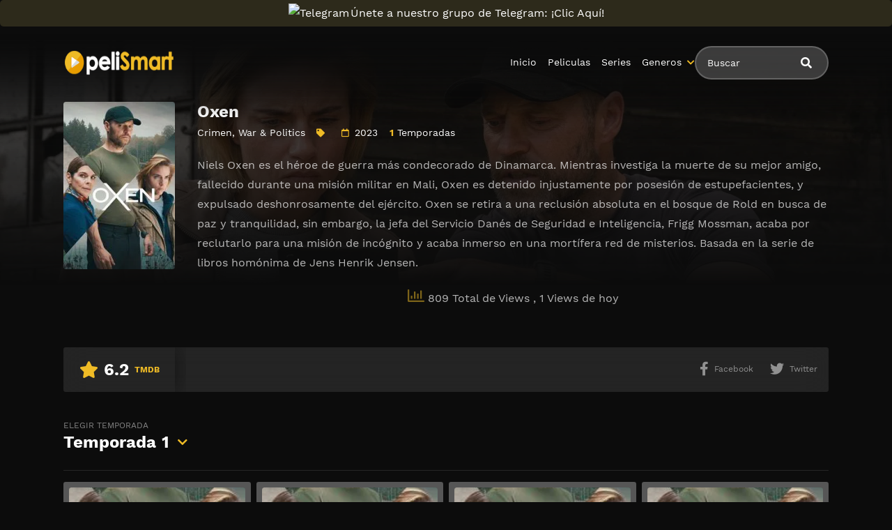

--- FILE ---
content_type: text/html; charset=UTF-8
request_url: https://smartpelis.tv/serie/oxen/
body_size: 10621
content:
<!doctype html><html lang="es"><head>    <meta charset="UTF-8">    <meta name="viewport" content="width=device-width,minimum-scale=1,initial-scale=1">    <meta http-equiv="X-UA-Compatible" content="IE=edge">    		    <!-- PVC Template -->
    <script type="text/template" id="pvc-stats-view-template">
    <i class="pvc-stats-icon medium" aria-hidden="true"><svg aria-hidden="true" focusable="false" data-prefix="far" data-icon="chart-bar" role="img" xmlns="http://www.w3.org/2000/svg" viewBox="0 0 512 512" class="svg-inline--fa fa-chart-bar fa-w-16 fa-2x"><path fill="currentColor" d="M396.8 352h22.4c6.4 0 12.8-6.4 12.8-12.8V108.8c0-6.4-6.4-12.8-12.8-12.8h-22.4c-6.4 0-12.8 6.4-12.8 12.8v230.4c0 6.4 6.4 12.8 12.8 12.8zm-192 0h22.4c6.4 0 12.8-6.4 12.8-12.8V140.8c0-6.4-6.4-12.8-12.8-12.8h-22.4c-6.4 0-12.8 6.4-12.8 12.8v198.4c0 6.4 6.4 12.8 12.8 12.8zm96 0h22.4c6.4 0 12.8-6.4 12.8-12.8V204.8c0-6.4-6.4-12.8-12.8-12.8h-22.4c-6.4 0-12.8 6.4-12.8 12.8v134.4c0 6.4 6.4 12.8 12.8 12.8zM496 400H48V80c0-8.84-7.16-16-16-16H16C7.16 64 0 71.16 0 80v336c0 17.67 14.33 32 32 32h464c8.84 0 16-7.16 16-16v-16c0-8.84-7.16-16-16-16zm-387.2-48h22.4c6.4 0 12.8-6.4 12.8-12.8v-70.4c0-6.4-6.4-12.8-12.8-12.8h-22.4c-6.4 0-12.8 6.4-12.8 12.8v70.4c0 6.4 6.4 12.8 12.8 12.8z" class=""></path></svg></i>
	 <%= total_view %> Total de Views	<% if ( today_view > 0 ) { %>
		<span class="views_today">,  <%= today_view %> Views de hoy</span>
	<% } %>
	</span>
	</script>
		    <meta name='robots' content='index, follow, max-image-preview:large, max-snippet:-1, max-video-preview:-1' />

	<!-- This site is optimized with the Yoast SEO plugin v25.7 - https://yoast.com/wordpress/plugins/seo/ -->
	<title>Ver Oxen Serie Completa en Español Latino - PeliSmart</title>
	<meta name="description" content="Serie: Oxen en Latino Online 👉 Niels Oxen es el héroe de guerra más condecorado de Dinamarca. Mientras investiga la muerte de su mejor amigo, fallecido durante una misión militar en" />
	<link rel="canonical" href="https://smartpelis.tv/serie/oxen/" />
	<meta property="og:locale" content="es_ES" />
	<meta property="og:type" content="article" />
	<meta property="og:title" content="Ver Oxen Serie Completa en Español Latino - PeliSmart" />
	<meta property="og:description" content="Serie: Oxen en Latino Online 👉 Niels Oxen es el héroe de guerra más condecorado de Dinamarca. Mientras investiga la muerte de su mejor amigo, fallecido durante una misión militar en" />
	<meta property="og:url" content="https://smartpelis.tv/serie/oxen/" />
	<meta property="og:site_name" content="PeliSmart" />
	<meta name="twitter:card" content="summary_large_image" />
	<meta name="twitter:label1" content="Tiempo de lectura" />
	<meta name="twitter:data1" content="1 minuto" />
	<script type="application/ld+json" class="yoast-schema-graph">{"@context":"https://schema.org","@graph":[{"@type":"WebPage","@id":"https://smartpelis.tv/serie/oxen/","url":"https://smartpelis.tv/serie/oxen/","name":"Ver Oxen Serie Completa en Español Latino - PeliSmart","isPartOf":{"@id":"https://smartpelis.tv/#website"},"datePublished":"2024-07-09T05:52:44+00:00","description":"Serie: Oxen en Latino Online 👉 Niels Oxen es el héroe de guerra más condecorado de Dinamarca. Mientras investiga la muerte de su mejor amigo, fallecido durante una misión militar en","breadcrumb":{"@id":"https://smartpelis.tv/serie/oxen/#breadcrumb"},"inLanguage":"es","potentialAction":[{"@type":"ReadAction","target":["https://smartpelis.tv/serie/oxen/"]}]},{"@type":"BreadcrumbList","@id":"https://smartpelis.tv/serie/oxen/#breadcrumb","itemListElement":[{"@type":"ListItem","position":1,"name":"🚨 PELISMART 🚨","item":"https://smartpelis.tv/"},{"@type":"ListItem","position":2,"name":"Series","item":"https://smartpelis.tv/serie/"},{"@type":"ListItem","position":3,"name":"Oxen"}]},{"@type":"WebSite","@id":"https://smartpelis.tv/#website","url":"https://smartpelis.tv/","name":"PeliSmart","description":"","publisher":{"@id":"https://smartpelis.tv/#organization"},"potentialAction":[{"@type":"SearchAction","target":{"@type":"EntryPoint","urlTemplate":"https://smartpelis.tv/?s={search_term_string}"},"query-input":{"@type":"PropertyValueSpecification","valueRequired":true,"valueName":"search_term_string"}}],"inLanguage":"es"},{"@type":"Organization","@id":"https://smartpelis.tv/#organization","name":"PeliSmart","url":"https://smartpelis.tv/","logo":{"@type":"ImageObject","inLanguage":"es","@id":"https://smartpelis.tv/#/schema/logo/image/","url":"https://smartpelis.tv/wp-content/uploads/2022/08/header-logo.webp","contentUrl":"https://smartpelis.tv/wp-content/uploads/2022/08/header-logo.webp","width":231,"height":56,"caption":"PeliSmart"},"image":{"@id":"https://smartpelis.tv/#/schema/logo/image/"}}]}</script>
	<!-- / Yoast SEO plugin. -->


<style id='wp-img-auto-sizes-contain-inline-css' type='text/css'>
img:is([sizes=auto i],[sizes^="auto," i]){contain-intrinsic-size:3000px 1500px}
/*# sourceURL=wp-img-auto-sizes-contain-inline-css */
</style>
<style id='classic-theme-styles-inline-css' type='text/css'>
/*! This file is auto-generated */
.wp-block-button__link{color:#fff;background-color:#32373c;border-radius:9999px;box-shadow:none;text-decoration:none;padding:calc(.667em + 2px) calc(1.333em + 2px);font-size:1.125em}.wp-block-file__button{background:#32373c;color:#fff;text-decoration:none}
/*# sourceURL=/wp-includes/css/classic-themes.min.css */
</style>
<link rel='stylesheet' id='a3-pvc-style-css' href='https://smartpelis.tv/wp-content/plugins/page-views-count/assets/css/style.min.css?ver=2.8.7' type='text/css' media='all' />
<link rel='stylesheet' id='TOROFILM_Theme-css' href='https://smartpelis.tv/wp-content/themes/torofilm/public/css/torofilm-public.css?ver=1755703904' type='text/css' media='all' />
<link rel='stylesheet' id='a3pvc-css' href='//smartpelis.tv/wp-content/uploads/sass/pvc.min.css?ver=1709998459' type='text/css' media='all' />
<script type="text/javascript" src="https://smartpelis.tv/wp-includes/js/jquery/jquery.min.js?ver=3.7.1" id="jquery-core-js"></script>
<script type="text/javascript" src="https://smartpelis.tv/wp-includes/js/jquery/jquery-migrate.min.js?ver=3.4.1" id="jquery-migrate-js"></script>
<script type="text/javascript" src="https://smartpelis.tv/wp-includes/js/underscore.min.js?ver=1.13.7" id="underscore-js"></script>
<script type="text/javascript" src="https://smartpelis.tv/wp-includes/js/backbone.min.js?ver=1.6.0" id="backbone-js"></script>
<script type="text/javascript" id="a3-pvc-backbone-js-extra">
/* <![CDATA[ */
var pvc_vars = {"rest_api_url":"https://smartpelis.tv/wp-json/pvc/v1","ajax_url":"https://smartpelis.tv/wp-admin/admin-ajax.php","security":"672cadb771","ajax_load_type":"rest_api"};
//# sourceURL=a3-pvc-backbone-js-extra
/* ]]> */
</script>
<script type="text/javascript" src="https://smartpelis.tv/wp-content/plugins/page-views-count/assets/js/pvc.backbone.min.js?ver=2.8.7" id="a3-pvc-backbone-js"></script>
<link rel="icon" href="https://smartpelis.tv/wp-content/uploads/2022/08/cropped-FAVICON-REAL-32x32.webp" sizes="32x32" />
<link rel="icon" href="https://smartpelis.tv/wp-content/uploads/2022/08/cropped-FAVICON-REAL-192x192.webp" sizes="192x192" />
<link rel="apple-touch-icon" href="https://smartpelis.tv/wp-content/uploads/2022/08/cropped-FAVICON-REAL-180x180.webp" />
<meta name="msapplication-TileImage" content="https://smartpelis.tv/wp-content/uploads/2022/08/cropped-FAVICON-REAL-270x270.webp" />
		<style type="text/css" id="wp-custom-css">
			.telegram-link {
            background-color: #2D2A1B;
            padding: 5px;
            text-align: center;
            display: block;
            margin-bottom: 11px;
            border-radius: 5px;
            color: white !important;
            text-decoration: none;
            position: relative;
            transition: background-color 0.3s; /* Agregamos una transición suave para el cambio de color */
        }

        .telegram-link:hover {
            background-color: #f6c863; /* Cambiamos el color al pasar el mouse sobre el botón */
        }

        .telegram-icon {
            height: 20px;
            margin-top: -2px;
            margin-right: 2px; /* Agregamos margen derecho para separar el icono del texto */
        }

        @media (max-width: 600px) {
            .telegram-link {
                padding: 3px; /* Ajustamos el padding para pantallas más pequeñas */
                margin-bottom: 5px; /* Ajustamos el margen inferior */
            }
        }		</style>
		        <style id="tp_style_css" type="text/css">                        :root {              --body:#0c0c0c;              --text:#fff;              --link:#fff;              --link-hover:#efbb26;              --primary:#efbb26;              --secondary:#efbb26;              --tertiary:#666;              --dark:#000;              --light:#fff;              --gray:#565656;              --gray-light:#3f3d3f;              --gray-dark:#eee;            }                </style>        <style id='global-styles-inline-css' type='text/css'>
:root{--wp--preset--aspect-ratio--square: 1;--wp--preset--aspect-ratio--4-3: 4/3;--wp--preset--aspect-ratio--3-4: 3/4;--wp--preset--aspect-ratio--3-2: 3/2;--wp--preset--aspect-ratio--2-3: 2/3;--wp--preset--aspect-ratio--16-9: 16/9;--wp--preset--aspect-ratio--9-16: 9/16;--wp--preset--color--black: #000000;--wp--preset--color--cyan-bluish-gray: #abb8c3;--wp--preset--color--white: #ffffff;--wp--preset--color--pale-pink: #f78da7;--wp--preset--color--vivid-red: #cf2e2e;--wp--preset--color--luminous-vivid-orange: #ff6900;--wp--preset--color--luminous-vivid-amber: #fcb900;--wp--preset--color--light-green-cyan: #7bdcb5;--wp--preset--color--vivid-green-cyan: #00d084;--wp--preset--color--pale-cyan-blue: #8ed1fc;--wp--preset--color--vivid-cyan-blue: #0693e3;--wp--preset--color--vivid-purple: #9b51e0;--wp--preset--gradient--vivid-cyan-blue-to-vivid-purple: linear-gradient(135deg,rgb(6,147,227) 0%,rgb(155,81,224) 100%);--wp--preset--gradient--light-green-cyan-to-vivid-green-cyan: linear-gradient(135deg,rgb(122,220,180) 0%,rgb(0,208,130) 100%);--wp--preset--gradient--luminous-vivid-amber-to-luminous-vivid-orange: linear-gradient(135deg,rgb(252,185,0) 0%,rgb(255,105,0) 100%);--wp--preset--gradient--luminous-vivid-orange-to-vivid-red: linear-gradient(135deg,rgb(255,105,0) 0%,rgb(207,46,46) 100%);--wp--preset--gradient--very-light-gray-to-cyan-bluish-gray: linear-gradient(135deg,rgb(238,238,238) 0%,rgb(169,184,195) 100%);--wp--preset--gradient--cool-to-warm-spectrum: linear-gradient(135deg,rgb(74,234,220) 0%,rgb(151,120,209) 20%,rgb(207,42,186) 40%,rgb(238,44,130) 60%,rgb(251,105,98) 80%,rgb(254,248,76) 100%);--wp--preset--gradient--blush-light-purple: linear-gradient(135deg,rgb(255,206,236) 0%,rgb(152,150,240) 100%);--wp--preset--gradient--blush-bordeaux: linear-gradient(135deg,rgb(254,205,165) 0%,rgb(254,45,45) 50%,rgb(107,0,62) 100%);--wp--preset--gradient--luminous-dusk: linear-gradient(135deg,rgb(255,203,112) 0%,rgb(199,81,192) 50%,rgb(65,88,208) 100%);--wp--preset--gradient--pale-ocean: linear-gradient(135deg,rgb(255,245,203) 0%,rgb(182,227,212) 50%,rgb(51,167,181) 100%);--wp--preset--gradient--electric-grass: linear-gradient(135deg,rgb(202,248,128) 0%,rgb(113,206,126) 100%);--wp--preset--gradient--midnight: linear-gradient(135deg,rgb(2,3,129) 0%,rgb(40,116,252) 100%);--wp--preset--font-size--small: 13px;--wp--preset--font-size--medium: 20px;--wp--preset--font-size--large: 36px;--wp--preset--font-size--x-large: 42px;--wp--preset--spacing--20: 0.44rem;--wp--preset--spacing--30: 0.67rem;--wp--preset--spacing--40: 1rem;--wp--preset--spacing--50: 1.5rem;--wp--preset--spacing--60: 2.25rem;--wp--preset--spacing--70: 3.38rem;--wp--preset--spacing--80: 5.06rem;--wp--preset--shadow--natural: 6px 6px 9px rgba(0, 0, 0, 0.2);--wp--preset--shadow--deep: 12px 12px 50px rgba(0, 0, 0, 0.4);--wp--preset--shadow--sharp: 6px 6px 0px rgba(0, 0, 0, 0.2);--wp--preset--shadow--outlined: 6px 6px 0px -3px rgb(255, 255, 255), 6px 6px rgb(0, 0, 0);--wp--preset--shadow--crisp: 6px 6px 0px rgb(0, 0, 0);}:where(.is-layout-flex){gap: 0.5em;}:where(.is-layout-grid){gap: 0.5em;}body .is-layout-flex{display: flex;}.is-layout-flex{flex-wrap: wrap;align-items: center;}.is-layout-flex > :is(*, div){margin: 0;}body .is-layout-grid{display: grid;}.is-layout-grid > :is(*, div){margin: 0;}:where(.wp-block-columns.is-layout-flex){gap: 2em;}:where(.wp-block-columns.is-layout-grid){gap: 2em;}:where(.wp-block-post-template.is-layout-flex){gap: 1.25em;}:where(.wp-block-post-template.is-layout-grid){gap: 1.25em;}.has-black-color{color: var(--wp--preset--color--black) !important;}.has-cyan-bluish-gray-color{color: var(--wp--preset--color--cyan-bluish-gray) !important;}.has-white-color{color: var(--wp--preset--color--white) !important;}.has-pale-pink-color{color: var(--wp--preset--color--pale-pink) !important;}.has-vivid-red-color{color: var(--wp--preset--color--vivid-red) !important;}.has-luminous-vivid-orange-color{color: var(--wp--preset--color--luminous-vivid-orange) !important;}.has-luminous-vivid-amber-color{color: var(--wp--preset--color--luminous-vivid-amber) !important;}.has-light-green-cyan-color{color: var(--wp--preset--color--light-green-cyan) !important;}.has-vivid-green-cyan-color{color: var(--wp--preset--color--vivid-green-cyan) !important;}.has-pale-cyan-blue-color{color: var(--wp--preset--color--pale-cyan-blue) !important;}.has-vivid-cyan-blue-color{color: var(--wp--preset--color--vivid-cyan-blue) !important;}.has-vivid-purple-color{color: var(--wp--preset--color--vivid-purple) !important;}.has-black-background-color{background-color: var(--wp--preset--color--black) !important;}.has-cyan-bluish-gray-background-color{background-color: var(--wp--preset--color--cyan-bluish-gray) !important;}.has-white-background-color{background-color: var(--wp--preset--color--white) !important;}.has-pale-pink-background-color{background-color: var(--wp--preset--color--pale-pink) !important;}.has-vivid-red-background-color{background-color: var(--wp--preset--color--vivid-red) !important;}.has-luminous-vivid-orange-background-color{background-color: var(--wp--preset--color--luminous-vivid-orange) !important;}.has-luminous-vivid-amber-background-color{background-color: var(--wp--preset--color--luminous-vivid-amber) !important;}.has-light-green-cyan-background-color{background-color: var(--wp--preset--color--light-green-cyan) !important;}.has-vivid-green-cyan-background-color{background-color: var(--wp--preset--color--vivid-green-cyan) !important;}.has-pale-cyan-blue-background-color{background-color: var(--wp--preset--color--pale-cyan-blue) !important;}.has-vivid-cyan-blue-background-color{background-color: var(--wp--preset--color--vivid-cyan-blue) !important;}.has-vivid-purple-background-color{background-color: var(--wp--preset--color--vivid-purple) !important;}.has-black-border-color{border-color: var(--wp--preset--color--black) !important;}.has-cyan-bluish-gray-border-color{border-color: var(--wp--preset--color--cyan-bluish-gray) !important;}.has-white-border-color{border-color: var(--wp--preset--color--white) !important;}.has-pale-pink-border-color{border-color: var(--wp--preset--color--pale-pink) !important;}.has-vivid-red-border-color{border-color: var(--wp--preset--color--vivid-red) !important;}.has-luminous-vivid-orange-border-color{border-color: var(--wp--preset--color--luminous-vivid-orange) !important;}.has-luminous-vivid-amber-border-color{border-color: var(--wp--preset--color--luminous-vivid-amber) !important;}.has-light-green-cyan-border-color{border-color: var(--wp--preset--color--light-green-cyan) !important;}.has-vivid-green-cyan-border-color{border-color: var(--wp--preset--color--vivid-green-cyan) !important;}.has-pale-cyan-blue-border-color{border-color: var(--wp--preset--color--pale-cyan-blue) !important;}.has-vivid-cyan-blue-border-color{border-color: var(--wp--preset--color--vivid-cyan-blue) !important;}.has-vivid-purple-border-color{border-color: var(--wp--preset--color--vivid-purple) !important;}.has-vivid-cyan-blue-to-vivid-purple-gradient-background{background: var(--wp--preset--gradient--vivid-cyan-blue-to-vivid-purple) !important;}.has-light-green-cyan-to-vivid-green-cyan-gradient-background{background: var(--wp--preset--gradient--light-green-cyan-to-vivid-green-cyan) !important;}.has-luminous-vivid-amber-to-luminous-vivid-orange-gradient-background{background: var(--wp--preset--gradient--luminous-vivid-amber-to-luminous-vivid-orange) !important;}.has-luminous-vivid-orange-to-vivid-red-gradient-background{background: var(--wp--preset--gradient--luminous-vivid-orange-to-vivid-red) !important;}.has-very-light-gray-to-cyan-bluish-gray-gradient-background{background: var(--wp--preset--gradient--very-light-gray-to-cyan-bluish-gray) !important;}.has-cool-to-warm-spectrum-gradient-background{background: var(--wp--preset--gradient--cool-to-warm-spectrum) !important;}.has-blush-light-purple-gradient-background{background: var(--wp--preset--gradient--blush-light-purple) !important;}.has-blush-bordeaux-gradient-background{background: var(--wp--preset--gradient--blush-bordeaux) !important;}.has-luminous-dusk-gradient-background{background: var(--wp--preset--gradient--luminous-dusk) !important;}.has-pale-ocean-gradient-background{background: var(--wp--preset--gradient--pale-ocean) !important;}.has-electric-grass-gradient-background{background: var(--wp--preset--gradient--electric-grass) !important;}.has-midnight-gradient-background{background: var(--wp--preset--gradient--midnight) !important;}.has-small-font-size{font-size: var(--wp--preset--font-size--small) !important;}.has-medium-font-size{font-size: var(--wp--preset--font-size--medium) !important;}.has-large-font-size{font-size: var(--wp--preset--font-size--large) !important;}.has-x-large-font-size{font-size: var(--wp--preset--font-size--x-large) !important;}
/*# sourceURL=global-styles-inline-css */
</style>
</head><body class="wp-singular series-template-default single single-series postid-35275 wp-custom-logo wp-theme-torofilm side-none login-off pfx">	<div id="aa-wp" class="cont">		<header class="hd dfx alg-cr">									<figure class="logo fg1 cl0c">
					<a href="https://smartpelis.tv/" class="custom-logo-link" rel="home"><img width="231" height="56" src="https://smartpelis.tv/wp-content/uploads/2022/08/header-logo.webp" class="custom-logo" alt="PeliSmart" decoding="async" /></a>				</figure>
					<nav id="menu" class="hdd dfxc fg1 jst-sb alg-cr">
							<ul class="rw dv">
					<li class="cl1 cl0c or-1c shw ">
						<form id="search" class="search full" method="get" action="https://smartpelis.tv">
							<input id="tr_live_search_h" type="text" name="s" placeholder="Buscar">
							<button type="submit" class="btn npd lnk">
								<i id="sl_home_h" class="fa-search"></i>
							</button>
							<ul id="res-sj_h" class="sub-menu"></ul>
						</form>
					</li>
				</ul>
			<ul class="menu dfxc dv or-1"><li id="menu-item-105" class="menu-item menu-item-type-custom menu-item-object-custom menu-item-home menu-item-105"><a href="https://smartpelis.tv">Inicio</a></li>
<li id="menu-item-312" class="menu-item menu-item-type-post_type menu-item-object-page menu-item-312"><a href="https://smartpelis.tv/cartelera-peliculas/">Peliculas</a></li>
<li id="menu-item-313" class="menu-item menu-item-type-post_type menu-item-object-page menu-item-home menu-item-313"><a href="https://smartpelis.tv/cartelera-series/">Series</a></li>
<li id="menu-item-314" class="menu-item menu-item-type-custom menu-item-object-custom menu-item-has-children menu-item-314"><a href="#">Generos</a>
<ul class="sub-menu">
	<li id="menu-item-15495" class="menu-item menu-item-type-taxonomy menu-item-object-category menu-item-15495"><a href="https://smartpelis.tv/category/accion/">Acción</a></li>
	<li id="menu-item-15496" class="menu-item menu-item-type-taxonomy menu-item-object-category menu-item-15496"><a href="https://smartpelis.tv/category/action/">Action</a></li>
	<li id="menu-item-15497" class="menu-item menu-item-type-taxonomy menu-item-object-category menu-item-15497"><a href="https://smartpelis.tv/category/action-adventure/">Action &amp; Adventure</a></li>
	<li id="menu-item-15498" class="menu-item menu-item-type-taxonomy menu-item-object-category menu-item-15498"><a href="https://smartpelis.tv/category/animacion/">Animación</a></li>
	<li id="menu-item-15499" class="menu-item menu-item-type-taxonomy menu-item-object-category menu-item-15499"><a href="https://smartpelis.tv/category/animation/">Animation</a></li>
	<li id="menu-item-15500" class="menu-item menu-item-type-taxonomy menu-item-object-category menu-item-15500"><a href="https://smartpelis.tv/category/aventura/">Aventura</a></li>
	<li id="menu-item-15501" class="menu-item menu-item-type-taxonomy menu-item-object-category menu-item-15501"><a href="https://smartpelis.tv/category/belica/">Bélica</a></li>
	<li id="menu-item-15502" class="menu-item menu-item-type-taxonomy menu-item-object-category menu-item-15502"><a href="https://smartpelis.tv/category/biografia/">Biografía</a></li>
	<li id="menu-item-15503" class="menu-item menu-item-type-taxonomy menu-item-object-category menu-item-15503"><a href="https://smartpelis.tv/category/ciencia-ficcion/">Ciencia ficción</a></li>
	<li id="menu-item-15504" class="menu-item menu-item-type-taxonomy menu-item-object-category menu-item-15504"><a href="https://smartpelis.tv/category/comedia/">Comedia</a></li>
	<li id="menu-item-15505" class="menu-item menu-item-type-taxonomy menu-item-object-category menu-item-15505"><a href="https://smartpelis.tv/category/comedia-s/">Comedia (s)</a></li>
	<li id="menu-item-15506" class="menu-item menu-item-type-taxonomy menu-item-object-category menu-item-15506"><a href="https://smartpelis.tv/category/comedy/">Comedy</a></li>
	<li id="menu-item-15507" class="menu-item menu-item-type-taxonomy menu-item-object-category menu-item-15507"><a href="https://smartpelis.tv/category/crime/">Crime</a></li>
	<li id="menu-item-15508" class="menu-item menu-item-type-taxonomy menu-item-object-category current-series-ancestor current-menu-parent current-series-parent menu-item-15508"><a href="https://smartpelis.tv/category/crimen/">Crimen</a></li>
	<li id="menu-item-15509" class="menu-item menu-item-type-taxonomy menu-item-object-category menu-item-15509"><a href="https://smartpelis.tv/category/deporte/">Deporte</a></li>
	<li id="menu-item-15511" class="menu-item menu-item-type-taxonomy menu-item-object-category menu-item-15511"><a href="https://smartpelis.tv/category/documental/">Documental</a></li>
	<li id="menu-item-15512" class="menu-item menu-item-type-taxonomy menu-item-object-category menu-item-15512"><a href="https://smartpelis.tv/category/drama/">Drama</a></li>
	<li id="menu-item-15513" class="menu-item menu-item-type-taxonomy menu-item-object-category menu-item-15513"><a href="https://smartpelis.tv/category/familia/">Familia</a></li>
	<li id="menu-item-15514" class="menu-item menu-item-type-taxonomy menu-item-object-category menu-item-15514"><a href="https://smartpelis.tv/category/family/">Family</a></li>
	<li id="menu-item-15515" class="menu-item menu-item-type-taxonomy menu-item-object-category menu-item-15515"><a href="https://smartpelis.tv/category/fantasia/">Fantasía</a></li>
	<li id="menu-item-15516" class="menu-item menu-item-type-taxonomy menu-item-object-category menu-item-15516"><a href="https://smartpelis.tv/category/fantasy/">Fantasy</a></li>
	<li id="menu-item-15517" class="menu-item menu-item-type-taxonomy menu-item-object-category menu-item-15517"><a href="https://smartpelis.tv/category/guerra/">Guerra</a></li>
	<li id="menu-item-15518" class="menu-item menu-item-type-taxonomy menu-item-object-category menu-item-15518"><a href="https://smartpelis.tv/category/historia/">Historia</a></li>
	<li id="menu-item-15519" class="menu-item menu-item-type-taxonomy menu-item-object-category menu-item-15519"><a href="https://smartpelis.tv/category/history/">History</a></li>
	<li id="menu-item-15520" class="menu-item menu-item-type-taxonomy menu-item-object-category menu-item-15520"><a href="https://smartpelis.tv/category/kids/">Kids</a></li>
	<li id="menu-item-15521" class="menu-item menu-item-type-taxonomy menu-item-object-category menu-item-15521"><a href="https://smartpelis.tv/category/misterio/">Misterio</a></li>
	<li id="menu-item-15522" class="menu-item menu-item-type-taxonomy menu-item-object-category menu-item-15522"><a href="https://smartpelis.tv/category/musica/">Música</a></li>
	<li id="menu-item-15523" class="menu-item menu-item-type-taxonomy menu-item-object-category menu-item-15523"><a href="https://smartpelis.tv/category/mystery/">Mystery</a></li>
	<li id="menu-item-15525" class="menu-item menu-item-type-taxonomy menu-item-object-category menu-item-15525"><a href="https://smartpelis.tv/category/ninos/">Niños</a></li>
	<li id="menu-item-15528" class="menu-item menu-item-type-taxonomy menu-item-object-category menu-item-15528"><a href="https://smartpelis.tv/category/reality/">Reality</a></li>
	<li id="menu-item-15529" class="menu-item menu-item-type-taxonomy menu-item-object-category menu-item-15529"><a href="https://smartpelis.tv/category/romance/">Romance</a></li>
	<li id="menu-item-15530" class="menu-item menu-item-type-taxonomy menu-item-object-category menu-item-15530"><a href="https://smartpelis.tv/category/sci-fi-fantasy/">Sci-Fi &amp; Fantasy</a></li>
	<li id="menu-item-15531" class="menu-item menu-item-type-taxonomy menu-item-object-category menu-item-15531"><a href="https://smartpelis.tv/category/science-fiction/">Science Fiction</a></li>
	<li id="menu-item-15532" class="menu-item menu-item-type-taxonomy menu-item-object-category menu-item-15532"><a href="https://smartpelis.tv/category/soap/">Soap</a></li>
	<li id="menu-item-15533" class="menu-item menu-item-type-taxonomy menu-item-object-category menu-item-15533"><a href="https://smartpelis.tv/category/supervivencia/">Supervivencia</a></li>
	<li id="menu-item-15534" class="menu-item menu-item-type-taxonomy menu-item-object-category menu-item-15534"><a href="https://smartpelis.tv/category/suspense/">Suspense</a></li>
	<li id="menu-item-15535" class="menu-item menu-item-type-taxonomy menu-item-object-category menu-item-15535"><a href="https://smartpelis.tv/category/talk/">Talk</a></li>
	<li id="menu-item-15536" class="menu-item menu-item-type-taxonomy menu-item-object-category menu-item-15536"><a href="https://smartpelis.tv/category/telenovela/">Telenovela</a></li>
	<li id="menu-item-15537" class="menu-item menu-item-type-taxonomy menu-item-object-category menu-item-15537"><a href="https://smartpelis.tv/category/terror/">Terror</a></li>
	<li id="menu-item-15538" class="menu-item menu-item-type-taxonomy menu-item-object-category menu-item-15538"><a href="https://smartpelis.tv/category/thriller/">Thriller</a></li>
	<li id="menu-item-15540" class="menu-item menu-item-type-taxonomy menu-item-object-category menu-item-15540"><a href="https://smartpelis.tv/category/war/">War</a></li>
	<li id="menu-item-15541" class="menu-item menu-item-type-taxonomy menu-item-object-category current-series-ancestor current-menu-parent current-series-parent menu-item-15541"><a href="https://smartpelis.tv/category/war-politics/">War &amp; Politics</a></li>
	<li id="menu-item-15542" class="menu-item menu-item-type-taxonomy menu-item-object-category menu-item-15542"><a href="https://smartpelis.tv/category/western/">Western</a></li>
</ul>
</li>
</ul>		</nav>
			<button type="button" class="btn menu-btn npd lnk aa-tgl hddc" data-tgl="aa-wp"><i class="fa-bars"></i></button>
		</header>		<!-- Body -->		<div class="bd">					<article class="post single">
			<div class="dfxb alg-cr">
				<div class="post-thumbnail alg-ss">
					<figure><img loading="lazy" src="//image.tmdb.org/t/p/w185/28HczUA6opmghLQvJ6z7ecsZ8lG.jpg" alt="Image Oxen"></figure>
				</div>
				<aside class="fg1">
					<header class="entry-header">
						<h1 class="entry-title">Oxen</h1>
						<div class="entry-meta">
															<span class="genres"><a href="https://smartpelis.tv/category/crimen/">Crimen</a>, <a href="https://smartpelis.tv/category/war-politics/">War &amp; Politics</a></span>
														<span class="tag fa-tag"></span>
																						<span class="year fa-calendar far">2023</span>
																													<span class="seasons"><span>1</span> Temporadas</span>
																				</div>
					</header>
					<div class="description">
						<p>Niels Oxen es el héroe de guerra más condecorado de Dinamarca. Mientras investiga la muerte de su mejor amigo, fallecido durante una misión militar en Mali, Oxen es detenido injustamente por posesión de estupefacientes, y expulsado deshonrosamente del ejército. Oxen se retira a una reclusión absoluta en el bosque de Rold en busca de paz y tranquilidad, sin embargo, la jefa del Servicio Danés de Seguridad e Inteligencia, Frigg Mossman, acaba por reclutarlo para una misión de incógnito y acaba inmerso en una mortífera red de misterios. Basada en la serie de libros homónima de Jens Henrik Jensen.</p>
<div class="pvc_clear"></div>
<p id="pvc_stats_35275" class="pvc_stats all  pvc_load_by_ajax_update" data-element-id="35275" style=""><i class="pvc-stats-icon medium" aria-hidden="true"><svg aria-hidden="true" focusable="false" data-prefix="far" data-icon="chart-bar" role="img" xmlns="http://www.w3.org/2000/svg" viewBox="0 0 512 512" class="svg-inline--fa fa-chart-bar fa-w-16 fa-2x"><path fill="currentColor" d="M396.8 352h22.4c6.4 0 12.8-6.4 12.8-12.8V108.8c0-6.4-6.4-12.8-12.8-12.8h-22.4c-6.4 0-12.8 6.4-12.8 12.8v230.4c0 6.4 6.4 12.8 12.8 12.8zm-192 0h22.4c6.4 0 12.8-6.4 12.8-12.8V140.8c0-6.4-6.4-12.8-12.8-12.8h-22.4c-6.4 0-12.8 6.4-12.8 12.8v198.4c0 6.4 6.4 12.8 12.8 12.8zm96 0h22.4c6.4 0 12.8-6.4 12.8-12.8V204.8c0-6.4-6.4-12.8-12.8-12.8h-22.4c-6.4 0-12.8 6.4-12.8 12.8v134.4c0 6.4 6.4 12.8 12.8 12.8zM496 400H48V80c0-8.84-7.16-16-16-16H16C7.16 64 0 71.16 0 80v336c0 17.67 14.33 32 32 32h464c8.84 0 16-7.16 16-16v-16c0-8.84-7.16-16-16-16zm-387.2-48h22.4c6.4 0 12.8-6.4 12.8-12.8v-70.4c0-6.4-6.4-12.8-12.8-12.8h-22.4c-6.4 0-12.8 6.4-12.8 12.8v70.4c0 6.4 6.4 12.8 12.8 12.8z" class=""></path></svg></i> <img decoding="async" width="16" height="16" alt="Loading" src="https://smartpelis.tv/wp-content/plugins/page-views-count/ajax-loader-2x.gif" border=0 /></p>
<div class="pvc_clear"></div>
					</div>
					<ul class="cast-lst dfx fwp">
											</ul>
				</aside>
			</div>
			<footer class="dfxa jst-sb alg-cr">
				<div class="vote-cn">
					<span class="vote fa-star"><span class="num">6.2</span><span>TMDB</span></span>
				</div>
				<ul class="options rw rfg1 rcl0c">
															
											<li class=""><button class="btn lnk npd blk aa-mdl" onclick="window.open ('https://www.facebook.com/sharer.php?u=https://smartpelis.tv/serie/oxen/', 'Facebook', 'toolbar=0, status=0, width=650, height=450');"><i class="fa-facebook-f fab"></i><span>Facebook</span></button></li>
						<li><button class="btn lnk npd blk aa-mdl" onclick="javascript:window.open('https://twitter.com/intent/tweet?original_referer=https://smartpelis.tv/serie/oxen/&amp;text=Oxen&amp;tw_p=tweetbutton&amp;url=https://smartpelis.tv/serie/oxen/', 'Twitter', 'toolbar=0, status=0, width=650, height=450');"><i class="fa-twitter fab"></i><span>Twitter</span></button></li>
									</ul>
			</footer>
		</article>
					<!-- episodes -->
							<section class="section episodes">
					<header class="section-header">
						<div class="aa-drp choose-season">
														<button class="btn lnk npd aa-lnk"><span>elegir temporada</span>Temporada<dt class="n_s" style="display: inline">1</dt></button>
							<ul class="aa-cnt sub-menu">
								<li class="sel-temp"><a data-post="35275" data-season="1" href="javascript:void(0)">Season 1</a></li>							</ul>
						</div>
					</header>
					<ul id="episode_by_temp" class="post-lst rw sm rcl2 rcl3a rcl4b rcl3c rcl4d rcl8e eqcl">
																			<li>
								<article class="post dfx fcl episodes fa-play-circle lg">
																			<div class="post-thumbnail">
											<figure><img loading="lazy" src="//image.tmdb.org/t/p/w185/28HczUA6opmghLQvJ6z7ecsZ8lG.jpg" alt="Image "></figure>
											<span class="play fa-play"></span>
										</div>
																		<header class="entry-header">
										<span class="num-epi">1x1</span>
										<h2 class="entry-title">Oxen Temporada 1 Capitulo 1</h2>
																					<div class="entry-meta">
												<span class="time">2 años hace</span>
											</div>
																				<span class="view">Ver</span>
									</header>
									<a href="https://smartpelis.tv/capitulo/oxen-temporada-1-capitulo-1/" class="lnk-blk"></a>
								</article>
							</li>
													<li>
								<article class="post dfx fcl episodes fa-play-circle lg">
																			<div class="post-thumbnail">
											<figure><img loading="lazy" src="//image.tmdb.org/t/p/w185/28HczUA6opmghLQvJ6z7ecsZ8lG.jpg" alt="Image "></figure>
											<span class="play fa-play"></span>
										</div>
																		<header class="entry-header">
										<span class="num-epi">1x2</span>
										<h2 class="entry-title">Oxen Temporada 1 Capitulo 2</h2>
																					<div class="entry-meta">
												<span class="time">2 años hace</span>
											</div>
																				<span class="view">Ver</span>
									</header>
									<a href="https://smartpelis.tv/capitulo/oxen-temporada-1-capitulo-2/" class="lnk-blk"></a>
								</article>
							</li>
													<li>
								<article class="post dfx fcl episodes fa-play-circle lg">
																			<div class="post-thumbnail">
											<figure><img loading="lazy" src="//image.tmdb.org/t/p/w185/28HczUA6opmghLQvJ6z7ecsZ8lG.jpg" alt="Image "></figure>
											<span class="play fa-play"></span>
										</div>
																		<header class="entry-header">
										<span class="num-epi">1x3</span>
										<h2 class="entry-title">Oxen Temporada 1 Capitulo 3</h2>
																					<div class="entry-meta">
												<span class="time">2 años hace</span>
											</div>
																				<span class="view">Ver</span>
									</header>
									<a href="https://smartpelis.tv/capitulo/oxen-temporada-1-capitulo-3/" class="lnk-blk"></a>
								</article>
							</li>
													<li>
								<article class="post dfx fcl episodes fa-play-circle lg">
																			<div class="post-thumbnail">
											<figure><img loading="lazy" src="//image.tmdb.org/t/p/w185/28HczUA6opmghLQvJ6z7ecsZ8lG.jpg" alt="Image "></figure>
											<span class="play fa-play"></span>
										</div>
																		<header class="entry-header">
										<span class="num-epi">1x4</span>
										<h2 class="entry-title">Oxen Temporada 1 Capitulo 4</h2>
																					<div class="entry-meta">
												<span class="time">2 años hace</span>
											</div>
																				<span class="view">Ver</span>
									</header>
									<a href="https://smartpelis.tv/capitulo/oxen-temporada-1-capitulo-4/" class="lnk-blk"></a>
								</article>
							</li>
													<li>
								<article class="post dfx fcl episodes fa-play-circle lg">
																			<div class="post-thumbnail">
											<figure><img loading="lazy" src="//image.tmdb.org/t/p/w185/28HczUA6opmghLQvJ6z7ecsZ8lG.jpg" alt="Image "></figure>
											<span class="play fa-play"></span>
										</div>
																		<header class="entry-header">
										<span class="num-epi">1x5</span>
										<h2 class="entry-title">Oxen Temporada 1 Capitulo 5</h2>
																					<div class="entry-meta">
												<span class="time">2 años hace</span>
											</div>
																				<span class="view">Ver</span>
									</header>
									<a href="https://smartpelis.tv/capitulo/oxen-temporada-1-capitulo-5/" class="lnk-blk"></a>
								</article>
							</li>
													<li>
								<article class="post dfx fcl episodes fa-play-circle lg">
																			<div class="post-thumbnail">
											<figure><img loading="lazy" src="//image.tmdb.org/t/p/w185/28HczUA6opmghLQvJ6z7ecsZ8lG.jpg" alt="Image "></figure>
											<span class="play fa-play"></span>
										</div>
																		<header class="entry-header">
										<span class="num-epi">1x6</span>
										<h2 class="entry-title">Oxen Temporada 1 Capitulo 6</h2>
																					<div class="entry-meta">
												<span class="time">2 años hace</span>
											</div>
																				<span class="view">Ver</span>
									</header>
									<a href="https://smartpelis.tv/capitulo/oxen-temporada-1-capitulo-6/" class="lnk-blk"></a>
								</article>
							</li>
											</ul>
				</section>
			<div id="comments" class="comments-area widget">
<div class="comments-title widget-title">Comentarios</div>
	<div id="disqus_thread">
							<div id="respond" class="comment-respond">
		<div id="reply-title" class="comments-title comment-reply-title widget-title">Deja una respuesta <small><a rel="nofollow" id="cancel-comment-reply-link" href="/serie/oxen/#respond" style="display:none;">Cancelar la respuesta</a></small></div><form action="https://smartpelis.tv/wp-comments-post.php" method="post" id="commentform" class="comment-form"><p class="comment-notes"><span id="email-notes">Tu dirección de correo electrónico no será publicada.</span> <span class="required-field-message">Los campos obligatorios están marcados con <span class="required">*</span></span></p><p class="comment-form-comment"><label for="comment">Comentario <span class="required">*</span></label> <textarea id="comment" name="comment" cols="45" rows="8" maxlength="65525" required="required"></textarea></p><p class="comment-form-author"><label for="author">Nombre <span class="required">*</span></label> <input id="author" name="author" type="text" value="" size="30" maxlength="245" autocomplete="name" required="required" /></p>
<p class="comment-form-email"><label for="email">Correo electrónico <span class="required">*</span></label> <input id="email" name="email" type="text" value="" size="30" maxlength="100" aria-describedby="email-notes" autocomplete="email" required="required" /></p>
<p class="comment-form-url"><label for="url">Web</label> <input id="url" name="url" type="text" value="" size="30" maxlength="200" autocomplete="url" /></p>
<p class="comment-form-cookies-consent"><input id="wp-comment-cookies-consent" name="wp-comment-cookies-consent" type="checkbox" value="yes" /> <label for="wp-comment-cookies-consent">Guarda mi nombre, correo electrónico y web en este navegador para la próxima vez que comente.</label></p>
<p class="form-submit"><input name="submit" type="submit" id="submit" class="submit" value="Publicar el comentario" /> <input type='hidden' name='comment_post_ID' value='35275' id='comment_post_ID' />
<input type='hidden' name='comment_parent' id='comment_parent' value='0' />
</p></form>	</div><!-- #respond -->
		</div>
</div>			<section class="section episodes">
				<header class="section-header">
					<div class="rw alg-cr jst-sb">
						<h3 class="section-title">Recomendadas</h3>
					</div>
				</header>
				<div class="owl-carousel owl-theme carousel">
					<article class="post dfx fcl movies">	<header class="entry-header">		<h2 class="entry-title">Muerte bajo cero (2021)</h2>		<div class="entry-meta"><span class="vote"><span>TMDB</span> 0</span></div>	</header>	<div class="post-thumbnail or-1">		<figure><img loading="lazy" src="//image.tmdb.org/t/p/w185/dCmZCRDq1vA02IehHTpYWgQO6xz.jpg" alt="Image Muerte bajo cero (2021)"></figure>		<span class="post-ql">			 		</span>		<span class="year">2021</span>  <span class="watch btn sm">Ver Serie</span>		<span class="play fa-play"></span>	</div>	<a href="https://smartpelis.tv/serie/muerte-bajo-cero-2021/" class="lnk-blk"></a></article><article class="post dfx fcl movies">	<header class="entry-header">		<h2 class="entry-title">Ludik</h2>		<div class="entry-meta"><span class="vote"><span>TMDB</span> 9.7</span></div>	</header>	<div class="post-thumbnail or-1">		<figure><img loading="lazy" src="//image.tmdb.org/t/p/w185/pNdYJdE1sSACnjgWjnIJAm7lfiV.jpg" alt="Image Ludik"></figure>		<span class="post-ql">			 		</span>		<span class="year">2022</span>  <span class="watch btn sm">Ver Serie</span>		<span class="play fa-play"></span>	</div>	<a href="https://smartpelis.tv/serie/ludik/" class="lnk-blk"></a></article><article class="post dfx fcl movies">	<header class="entry-header">		<h2 class="entry-title">Dublin Murders</h2>		<div class="entry-meta"><span class="vote"><span>TMDB</span> 7.019</span></div>	</header>	<div class="post-thumbnail or-1">		<figure><img width="193" height="288" src="https://smartpelis.tv/wp-content/uploads/2022/11/gV0mifIoJXnenDtjxLu5CgShetu-193x288.jpg" class="attachment-thumbnail size-thumbnail wp-post-image" alt="" loading="lazy" decoding="async" /></figure>		<span class="post-ql">			 		</span>		  <span class="watch btn sm">Ver Serie</span>		<span class="play fa-play"></span>	</div>	<a href="https://smartpelis.tv/serie/dublin-murders/" class="lnk-blk"></a></article><article class="post dfx fcl movies">	<header class="entry-header">		<h2 class="entry-title">Snowfall</h2>		<div class="entry-meta"><span class="vote"><span>TMDB</span> 8.487</span></div>	</header>	<div class="post-thumbnail or-1">		<figure><img loading="lazy" src="//image.tmdb.org/t/p/w185/h8VkLwctoqK1f1wergrfz3Mmj3a.jpg" alt="Image Snowfall"></figure>		<span class="post-ql">			 		</span>		<span class="year">2017</span>  <span class="watch btn sm">Ver Serie</span>		<span class="play fa-play"></span>	</div>	<a href="https://smartpelis.tv/serie/snowfall/" class="lnk-blk"></a></article><article class="post dfx fcl movies">	<header class="entry-header">		<h2 class="entry-title">Perverso</h2>		<div class="entry-meta"><span class="vote"><span>TMDB</span> 1</span></div>	</header>	<div class="post-thumbnail or-1">		<figure><img loading="lazy" src="//image.tmdb.org/t/p/w185/6625yGn4KSy06d9dEG2sgTEhyrL.jpg" alt="Image Perverso"></figure>		<span class="post-ql">			 		</span>		<span class="year">2024</span>  <span class="watch btn sm">Ver Serie</span>		<span class="play fa-play"></span>	</div>	<a href="https://smartpelis.tv/serie/perverso/" class="lnk-blk"></a></article><article class="post dfx fcl movies">	<header class="entry-header">		<h2 class="entry-title">Cautivando a la audiencia: Una historia de terror</h2>		<div class="entry-meta"><span class="vote"><span>TMDB</span> 10</span></div>	</header>	<div class="post-thumbnail or-1">		<figure><img width="193" height="288" src="https://smartpelis.tv/wp-content/uploads/2022/11/cTeASlHFdnB4xBX9WrWuf4Sp9R0-193x288.jpg" class="attachment-thumbnail size-thumbnail wp-post-image" alt="" loading="lazy" decoding="async" /></figure>		<span class="post-ql">			 		</span>		  <span class="watch btn sm">Ver Serie</span>		<span class="play fa-play"></span>	</div>	<a href="https://smartpelis.tv/serie/captive-audience-a-real-american-horror-story/" class="lnk-blk"></a></article><article class="post dfx fcl movies">	<header class="entry-header">		<h2 class="entry-title">Honor</h2>		<div class="entry-meta"><span class="vote"><span>TMDB</span> 4</span></div>	</header>	<div class="post-thumbnail or-1">		<figure><img loading="lazy" src="//image.tmdb.org/t/p/w185/2XA5VwZIibRcycyaZPDJMxDTZCv.jpg" alt="Image Honor"></figure>		<span class="post-ql">			 		</span>		<span class="year">2023</span>  <span class="watch btn sm">Ver Serie</span>		<span class="play fa-play"></span>	</div>	<a href="https://smartpelis.tv/serie/honor/" class="lnk-blk"></a></article><article class="post dfx fcl movies">	<header class="entry-header">		<h2 class="entry-title">My Home Hero</h2>		<div class="entry-meta"><span class="vote"><span>TMDB</span> 6.2</span></div>	</header>	<div class="post-thumbnail or-1">		<figure><img loading="lazy" src="//image.tmdb.org/t/p/w185/lXfOoWf8EYkqE7ElTSfQY2uH089.jpg" alt="Image My Home Hero"></figure>		<span class="post-ql">			 		</span>		<span class="year">2023</span>  <span class="watch btn sm">Ver Serie</span>		<span class="play fa-play"></span>	</div>	<a href="https://smartpelis.tv/serie/my-home-hero/" class="lnk-blk"></a></article><article class="post dfx fcl movies">	<header class="entry-header">		<h2 class="entry-title">El deshielo</h2>		<div class="entry-meta"><span class="vote"><span>TMDB</span> 0</span></div>	</header>	<div class="post-thumbnail or-1">		<figure><img width="193" height="288" src="https://smartpelis.tv/wp-content/uploads/2022/11/uldNgM8RB7wVQTXiRiH58AsiA9x-193x288.jpg" class="attachment-thumbnail size-thumbnail wp-post-image" alt="" loading="lazy" decoding="async" /></figure>		<span class="post-ql">			 		</span>		  <span class="watch btn sm">Ver Serie</span>		<span class="play fa-play"></span>	</div>	<a href="https://smartpelis.tv/serie/el-deshielo/" class="lnk-blk"></a></article><article class="post dfx fcl movies">	<header class="entry-header">		<h2 class="entry-title">Escena del crimen: El asesino de Times Square</h2>		<div class="entry-meta"><span class="vote"><span>TMDB</span> 0</span></div>	</header>	<div class="post-thumbnail or-1">		<figure><img loading="lazy" src="//image.tmdb.org/t/p/w185/vRzqDAsBbvtaXMYMln7ahEGHwlM.jpg" alt="Image Escena del crimen: El asesino de Times Square"></figure>		<span class="post-ql">			 		</span>		<span class="year">2021</span>  <span class="watch btn sm">Ver Serie</span>		<span class="play fa-play"></span>	</div>	<a href="https://smartpelis.tv/serie/escena-del-crimen-el-asesino-de-times-square/" class="lnk-blk"></a></article>				</div>
			</section>
		</div>			<footer class="ft tac">
			<nav class="top dfxc alg-cr">
				<ul class="menu dfx fwp fg1 jst-cr"><li id="menu-item-28878" class="menu-item menu-item-type-post_type menu-item-object-page menu-item-28878"><a href="https://smartpelis.tv/pelispedia24-tv/">Pelispedia24.Tv</a></li>
<li id="menu-item-28879" class="menu-item menu-item-type-post_type menu-item-object-page menu-item-28879"><a href="https://smartpelis.tv/cuevana3/">Cuevana3</a></li>
<li id="menu-item-28880" class="menu-item menu-item-type-post_type menu-item-object-page menu-item-28880"><a href="https://smartpelis.tv/homecine-com/">Homecine.com</a></li>
<li id="menu-item-34166" class="menu-item menu-item-type-custom menu-item-object-custom menu-item-34166"><a href="https://flvanime.org/">Anime FLV</a></li>
</ul>			</nav>
							<p class="copy">PeliSmart® 2022. All rights reserved © - PeliSmart no almacena ninguna película o serie en sus servidores. Si desea realizar alguna reclamación envíe un correo a <a href="/cdn-cgi/l/email-protection" class="__cf_email__" data-cfemail="0b796e7b64797f6e784b78666a797f7b6e676278257f7d">[email&#160;protected]</a></p>
						<nav class="kw">
						   </nav>
		</footer>
		
									<div class="bghd"><img loading="lazy" class="TPostBg" src="//image.tmdb.org/t/p/w1280/e7xAiM96kGaVQdJ1kkIZVMBB6N0.jpg" alt="Background"></div>
									<div class="bgft"><img loading="lazy" class="TPostBg" src="//image.tmdb.org/t/p/w1280/e7xAiM96kGaVQdJ1kkIZVMBB6N0.jpg" alt="Background"></div>
				

				
	</div>
			<!-- modal -->
		<script data-cfasync="false" src="/cdn-cgi/scripts/5c5dd728/cloudflare-static/email-decode.min.js"></script><script type="speculationrules">
{"prefetch":[{"source":"document","where":{"and":[{"href_matches":"/*"},{"not":{"href_matches":["/wp-*.php","/wp-admin/*","/wp-content/uploads/*","/wp-content/*","/wp-content/plugins/*","/wp-content/themes/torofilm/*","/*\\?(.+)"]}},{"not":{"selector_matches":"a[rel~=\"nofollow\"]"}},{"not":{"selector_matches":".no-prefetch, .no-prefetch a"}}]},"eagerness":"conservative"}]}
</script>
<script>
    document.addEventListener("DOMContentLoaded", function() {
        var telegramLink = document.createElement("a");
        telegramLink.href = "https://t.me/pelismarttv";
        telegramLink.target = "_blank";
        telegramLink.className = "telegram-link";

        var telegramIcon = document.createElement("img");
        telegramIcon.src = "https://upload.wikimedia.org/wikipedia/commons/8/82/Telegram_logo.svg";
        telegramIcon.alt = "Telegram";
        telegramIcon.className = "telegram-icon";

        telegramLink.appendChild(telegramIcon);
        telegramLink.appendChild(document.createTextNode("Únete a nuestro grupo de Telegram: ¡Clic Aquí!"));

        document.body.prepend(telegramLink);
    });
</script>
<script type="text/javascript" src="https://smartpelis.tv/wp-content/themes/torofilm/public/js/jquery.js?ver=1755703904" id="funciones_public_jquery-js"></script>
<script type="text/javascript" src="https://smartpelis.tv/wp-content/themes/torofilm/public/js/owl.carousel.min.js?ver=1755703904" id="owl_carousel-js"></script>
<script type="text/javascript" src="https://smartpelis.tv/wp-includes/js/comment-reply.min.js?ver=6.9" id="comment-reply-js" async="async" data-wp-strategy="async" fetchpriority="low"></script>
<script type="text/javascript" id="funciones_public_js-js-extra">
/* <![CDATA[ */
var torofilm_Public = {"url":"https://smartpelis.tv/wp-admin/admin-ajax.php","nonce":"0f98b7aefe","access_error":"Access error","remove_favorite":"Removed from favorites","add_favorite":"Added to favorites","saved":"Data saved correctly","warning":"Image size must be less than 1MB","error_upload":"Upload error","trailer":""};
var object_name = {"templateUrl":"https://smartpelis.tv/wp-content/themes/torofilm"};
//# sourceURL=funciones_public_js-js-extra
/* ]]> */
</script>
<script type="text/javascript" src="https://smartpelis.tv/wp-content/themes/torofilm/public/js/torofilm-public.js?ver=2.5.9" id="funciones_public_js-js"></script>



<script defer src="https://static.cloudflareinsights.com/beacon.min.js/vcd15cbe7772f49c399c6a5babf22c1241717689176015" integrity="sha512-ZpsOmlRQV6y907TI0dKBHq9Md29nnaEIPlkf84rnaERnq6zvWvPUqr2ft8M1aS28oN72PdrCzSjY4U6VaAw1EQ==" data-cf-beacon='{"version":"2024.11.0","token":"4db26095c8874f6e89d7c3c4a6a6a822","r":1,"server_timing":{"name":{"cfCacheStatus":true,"cfEdge":true,"cfExtPri":true,"cfL4":true,"cfOrigin":true,"cfSpeedBrain":true},"location_startswith":null}}' crossorigin="anonymous"></script>
</body>
</html><div class="mdl" id="mdl-favorites">	<div class="mdl-cn anm-b">	</div>	<div class="mdl-ovr aa-mdl" data-mdl="mdl-favorites"></div></div>